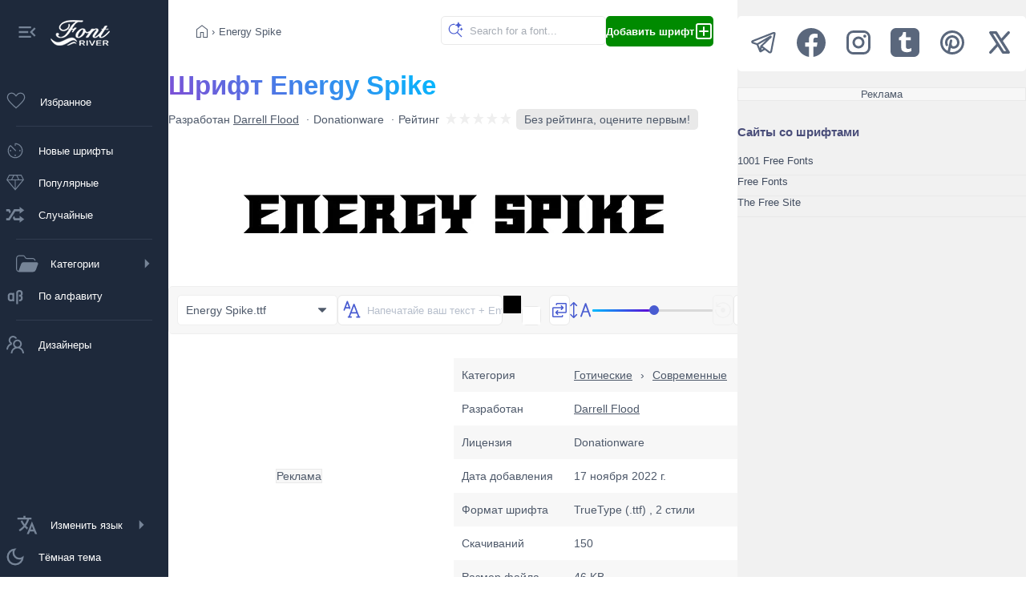

--- FILE ---
content_type: text/css
request_url: https://ru.fontriver.com/_nuxt/entry.C1sRgd0u.css
body_size: 7099
content:
:root{--app-color:#495cd1;--app-menu-width:210px;--app-menu-width-collapsed:70px;--app-menu-item-height:40px;--app-menu-text:#fff;--app-menu-text-hover:#fff;--app-menu-bg:#1e293b;--app-menu-border:#313c4f;--app-menu-icon:#768497;--app-menu-tooltip-text:#fff;--app-menu-tooltip-bg:#1a1a1a;--gray-text:#fff;--gray-bg:#7a95b8;--gray-border:#7a95b8;--gray-bg-hover:#6882a4;--green-text:#fff;--green-bg:#008a00;--green-bg-hover:#00c100;--violette-text:#fff;--violette-bg:#495cd1;--violette-bg-hover:#6b6cda;--settings-bg:#f7f7f7;--settings-border:#efefef;--settings-item-height:38px;--settings-item-text:#495cd1;--settings-item-bg:#fff;--settings-item-border:#e9e9e9;--settings-item-text-hover:#fff;--settings-item-bg-hover:#505fef;--settings-item-border-hover:#505fef;--settings-item-text-active:#8d98ab;--settings-item-bg-active:#fff;--settings-item-border-active:#e9e9e9;--title-text-color:#fff;--title-text-shadow:none;--h-color:#657082;--title-filter:none;--title-background-clip:text;--title-fill-color:transparent;--colored-gradient:linear-gradient(45deg,#7f4dd5,#0bf 50%);--colored-bg-gradient:linear-gradient(135deg,#8e54e9 10%,#4776e6);--red-bg-gradient:linear-gradient(135deg,#e64747 10%,#e954d5);--img-filter:none;--heart:#bdc3c8;--heart-hover:#ff009b;--heart-selected:#495cd1;--text-color:#4e596a;--text-color-hover:#fff;--text-color2:#7b879b;--bg-color:#fff;--bg-color2:#f7f7f7;--bg-color3:#f3f3f3;--bg-color4:#ebedef;--specimen-bg-color:#fff;--border-color:#e9e9e9;--placeholder:#b7bfcc;--slider-bg:#d9d9d9;--ad-bg-color:#f5f5f5;--ad-aside-bg-color:#e9e9e9;--categories-text:#fff;--categories-text-hover:#fff;--categories-bg:#1f1f1f;--categories-bg-hover:#000;--categories-border:#333;--categories-filter:invert(.88);--categories-filter-hover:invert(1);--categories-filter-mobile:none;--scrollbar-track-bg:#f7f7f7;--scrollbar-thumb:#98acba;--scrollbar-thumb-border:#f1f1f1;--scrollbar-thumb-hover:#7d92a1;--tooltip-shadow:5px 10px 25px rgba(0,0,0,.25);--aside-width:360px;--aside-bg-color:#f1f1f1;--aside-bg-color2:#fff;--aside-title-color:#494d79;--aside-text-color:#414c5f;--aside-text-color-hover:#fff;--social-icon-color:#5a677c;--footer-height:130px;--footer-lang:#f1f4f8;--footer-links:#f5f5f5}:root[data-theme=dark]{--app-color:#6159ff;--app-menu-width:210px;--app-menu-width-collapsed:70px;--app-menu-item-height:40px;--app-menu-text:#9ba6b6;--app-menu-text-hover:#fff;--app-menu-bg:#171a1f;--app-menu-border:#1e2632;--app-menu-icon:#bac5d4;--app-menu-tooltip-text:#000;--app-menu-tooltip-bg:#fff;--gray-text:#000;--gray-bg:#7a95b8;--gray-border:#7a95b8;--gray-bg-hover:#6882a4;--green-text:#000;--green-bg:#62dd6a;--green-bg-hover:#53cd5b;--violette-text:#000;--violette-bg:#7b7ce8;--violette-bg-hover:#6b6cda;--settings-bg:#22272d;--settings-border:#2b3137;--settings-item-height:38px;--settings-item-text:#7a95b8;--settings-item-bg:#22272d;--settings-item-border:#383e4d;--settings-item-text-hover:#000;--settings-item-bg-hover:#505fef;--settings-item-border-hover:#505fef;--settings-item-text-active:#71839b;--settings-item-bg-active:#2c323b;--settings-item-border-active:#7a95b8;--title-text-color:#fff;--title-text-shadow:0 0 40px rgba(192,219,255,.75),0 0 16px rgba(65,120,255,.24);--h-color:#e6e8ec;--title-filter:none;--title-background-clip:inherit;--title-fill-color:inherit;--colored-gradient:linear-gradient(145deg,#505fef 50%,#46bbe4);--colored-bg-gradient:linear-gradient(135deg,#5640b6 10%,#4776e6);--red-bg-gradient:linear-gradient(135deg,#b61b1b 10%,#a23593);--img-filter:invert(.9) brightness(1.2) sepia(1) saturate(1) hue-rotate(180deg) opacity(.9)!important;--heart:#7d878f;--heart-hover:#dd3681;--heart-selected:#6159ff;--text-color:#9faec1;--text-color-hover:#fff;--text-color2:#5c6f86;--bg-color:#1d2127;--bg-color2:#22272d;--bg-color3:#202835;--bg-color4:#141c28;--specimen-bg-color:#22272d;--border-color:#2b3137;--placeholder:#4a5668;--slider-bg:#111419;--ad-bg-color:#181e27;--ad-aside-bg-color:#1a212b;--categories-text:#fff;--categories-text-hover:#fff;--categories-bg:#101010;--categories-bg-hover:#1f1f1f;--categories-border:#1f1f1f;--categories-filter:invert(.94);--categories-filter-hover:invert(.88);--categories-filter-mobile:invert(.88) brightness(.88) sepia(1) saturate(1) hue-rotate(180deg) opacity(.9);--scrollbar-track-bg:#222934;--scrollbar-thumb:#3c4456;--scrollbar-thumb-border:#292d3a;--scrollbar-thumb-hover:#4f5a70;--tooltip-shadow:5px 10px 25px hsla(0,0%,100%,.15);--aside-width:360px;--aside-bg-color:#22272d;--aside-bg-color2:#2c3239;--aside-title-color:#b9c6d5;--aside-text-color:#9aaac1;--aside-text-color-hover:#000;--social-icon-color:#8f9cac;--footer-lang:#1c232e;--footer-links:#1e2329}*{border:0;box-sizing:border-box;margin:0;padding:0}embed,img,object,video{display:block}body,html{height:100%}body{background-color:var(--bg-color);display:flex;flex-direction:column;font-family:Arial,sans-serif;font-size:14px}.brand-color{color:var(--app-color)}.container{margin-inline:30px}.mt10{margin-top:10px}.mt20{margin-top:20px}.mt30{margin-top:30px}.mb15{margin-bottom:15px}.mb10{margin-bottom:10px}.mb20{margin-bottom:20px}.mb30{margin-bottom:30px}.mb50{margin-bottom:50px}.mr10{margin-right:10px}.ml10{margin-left:10px}.centered{text-align:center}h1,h2,h3,h4{color:var(--h-color);display:block;margin-bottom:10px}h1{font-size:33px}h2{font-size:25px}h3{font-size:23px}h4{font-size:16px}p{line-height:160%}ul{list-style:none}.icon{margin-right:5px}.rounded{border-radius:5px}.colored{-webkit-background-clip:text;background-image:var(--colored-gradient);-webkit-text-fill-color:transparent;-webkit-box-decoration-break:clone}.colored-bg{background:var(--colored-bg-gradient)}.colored-bg,.red-bg{color:var(--text-color-hover)!important}.red-bg{background:var(--red-bg-gradient)}.btn{align-items:center;cursor:pointer;display:flex;font-weight:700;gap:50px;justify-content:space-between;margin:10px auto 20px;padding:15px 20px;text-decoration:none}.btn svg g{stroke:var(--text-color-hover)}.btn svg g circle{fill:var(--text-color-hover)}.btn-disabled{border:1px solid var(--border-color);color:#999;cursor:auto}::-moz-placeholder{color:var(--placeholder);opacity:1}::placeholder{color:var(--placeholder)}.app-content{flex-wrap:wrap}.app-content,.content-main{display:flex;min-height:calc(100vh - var(--footer-height))}.content-main{background-color:var(--bg-color);color:var(--text-color);flex-direction:column;justify-content:start;margin-top:0;padding-bottom:20px;width:calc(100% - var(--aside-width))}.content-aside{background-color:var(--aside-bg-color);color:var(--aside-text-color);display:flex;flex-direction:column;flex-shrink:0;font-size:13px;position:relative;width:var(--aside-width);z-index:900}.content-aside .title{color:var(--aside-title-color);display:flex;font-size:15px;margin-bottom:10px;padding-bottom:10px}#top{align-items:center;background-color:var(--app-menu-icon);border-radius:10px;bottom:30px;cursor:pointer;display:none;flex-direction:column;margin-top:auto;padding:10px;position:fixed;right:30px;z-index:1000}#top:hover{background-color:var(--app-color)}.mobile-menu{font-size:14px;position:relative;z-index:1000}.mobile-header{align-items:center;background-color:var(--app-menu-bg);display:flex;height:70px;justify-content:space-between;left:0;padding:0 25px;position:fixed;right:0;top:0;z-index:1001}.mobile-menu-toggle{background:transparent;cursor:pointer;display:flex;flex-direction:column;height:24px;justify-content:space-around;width:24px;z-index:1002}.mobile-menu-toggle span{background-color:var(--app-menu-text);border-radius:2px;height:3px;transform-origin:1px;transition:all .3s ease;width:100%}.mobile-menu-toggle.active span:first-child{transform:rotate(45deg)}.mobile-menu-toggle.active span:nth-child(2){opacity:0}.mobile-menu-toggle.active span:nth-child(3){transform:rotate(-45deg)}.mobile-nav{background-color:var(--bg-color);inset:70px 0 0;overflow-y:auto;position:fixed;transform:translate(-100%);transition:transform .3s ease;z-index:1000;-webkit-overflow-scrolling:touch}.mobile-nav.open{transform:translate(0)}.mobile-nav-links{display:grid;gap:10px;grid-template-columns:1fr 1fr;margin:20px}.mobile-nav-item{align-items:center;border:1px solid var(--border-color);color:var(--text-color);display:flex;gap:10px;justify-content:space-between;padding:10px;text-decoration:none;transition:all .2s ease}.mobile-nav-item svg path{fill:var(--text-color)}.mobile-nav-item:active,.mobile-nav-item:hover{background-color:var(--app-color);border-color:transparent;border-radius:6px;color:var(--app-menu-text-hover)}:is(.mobile-nav-item:active,.mobile-nav-item:hover) svg path{fill:var(--app-menu-text-hover)}.mobile-categories{display:grid;gap:10px;grid-template-columns:1fr 1fr;margin:10px 20px}.mobile-category-item{align-items:center;background-color:var(--bg-color);border:1px solid var(--border-color);border-radius:6px;color:var(--text-color);display:flex;flex-direction:column;gap:5px;justify-content:start;padding:15px 0;text-decoration:none}.mobile-category-icon{background:var(--bg-color) url(./categories-sm.B6_ZHveW.jpg) no-repeat;filter:var(--categories-filter-mobile);height:41px;width:75px}.mobile-category-icon.basic{background-position:0 0}.mobile-category-icon.dingbats{background-position:-75px 0}.mobile-category-icon.fancy{background-position:-150px 0}.mobile-category-icon.foreign{background-position:-225px 0}.mobile-category-icon.gothic{background-position:0 -41px}.mobile-category-icon.holiday{background-position:-75px -41px}.mobile-category-icon.script{background-position:-150px -41px}.mobile-category-icon.techno{background-position:-225px -41px}.mobile-nav-title{color:var(--text-color);display:flex;font-size:18px;justify-content:center;margin:20px 20px 10px}.mobile-languages{display:grid;gap:10px;grid-template-columns:1fr 1fr;margin:0 20px 20px}.mobile-language-current{align-items:center;border:1px solid var(--border-color);color:var(--text-color);display:flex;font-weight:600;gap:10px;justify-content:space-between;padding:10px 20px}.mobile-language-current svg path{fill:var(--text-color)}.mobile-language-link{align-items:center;border:1px solid var(--border-color);color:var(--text-color);display:flex;height:100%;padding:10px 20px;text-decoration:none;width:100%}.mobile-language-link:active,.mobile-language-link:hover{background-color:var(--app-color);border-color:transparent;border-radius:6px;color:var(--app-menu-text-hover)}:is(.mobile-language-link:active,.mobile-language-link:hover) svg path{fill:var(--app-menu-text-hover)}.mobile-theme-toggle{align-items:center;background-color:var(--bg-color);border:1px solid var(--border-color);border-radius:6px;color:var(--text-color);cursor:pointer;display:flex;gap:10px;justify-content:center;margin:20px;padding:20px;width:calc(100% - 40px)}.mobile-theme-toggle svg path{fill:var(--text-color)}.mobile-theme-toggle:active,.mobile-theme-toggle:hover{background-color:var(--app-color);color:var(--app-menu-text-hover)}:is(.mobile-theme-toggle:active,.mobile-theme-toggle:hover) svg path{fill:var(--app-menu-text-hover)}.mobile-overlay{background-color:#00000080;inset:0;position:fixed;z-index:999}.app-menu{align-items:center;background-color:var(--app-menu-bg);display:flex;flex-direction:column;font-size:13px;height:100vh;left:0;overflow:visible;padding:5px;position:fixed;top:0;width:var(--app-menu-width);z-index:1000}.app-menu path{fill:var(--app-menu-icon)}.app-menu g{stroke:var(--app-menu-icon)}.app-menu.collapsed{width:var(--app-menu-width-collapsed)!important}.collapse-btn{background-color:var(--app-menu-bg);cursor:pointer}.collapse-btn:hover path{fill:var(--app-menu-text-hover)}.app-menu-logo{margin-bottom:30px;padding:20px 15px}.app-menu-logo,.app-menu-nav{align-items:center;display:flex;flex-shrink:0;width:100%}.app-menu-nav{background-color:transparent;color:var(--app-menu-text);cursor:pointer;height:var(--app-menu-item-height);padding-inline:15px;text-decoration:none;transition:background-color .2s}.app-menu-nav:hover{background-color:var(--app-color);color:var(--app-menu-text-hover)}.app-menu-nav:hover .favorites-circle{border-color:var(--app-color)}.app-menu-nav:hover .favorites-num{background-color:#4050b2;color:#fff}.app-menu-nav:hover svg path{fill:var(--app-menu-text-hover);transition:all .2s ease}.app-menu-nav:hover g{stroke:var(--app-menu-text-hover)}.app-menu-spacer{background-color:var(--app-menu-border);display:block;height:1px;margin:10px 15px;width:85%}.favorites-container{position:relative}.favorites-circle{background-color:#f71b49;border:3px solid var(--app-menu-bg);height:12px;position:absolute;right:-2px;top:3px;width:12px;z-index:1000}.favorites-circle,.favorites-num{align-items:center;border-radius:50%;display:flex;justify-content:center}.favorites-num{background-color:#3c4359;color:#b6c0cd;font-size:12px;height:24px;margin-left:10px;width:24px}.tooltip-container{overflow:visible;position:relative;z-index:1000}.tooltip{background:var(--app-menu-tooltip-bg);border-radius:6px;box-shadow:0 4px 12px #0000004d;color:var(--app-menu-tooltip-text);font-size:12px;left:calc(100% + 15px);min-width:80px;opacity:0;padding:8px 12px;pointer-events:none;position:absolute;text-align:center;top:50%;transform:translateY(-50%);transition:opacity .2s ease,visibility .2s ease,transform .5s ease;visibility:hidden;white-space:nowrap}.not-tooltip{margin-left:15px}.tooltip:before{border-color:transparent var(--app-menu-tooltip-bg) transparent transparent;border-style:solid;border-width:5px 5px 5px 0;content:"";height:0;left:-5px;position:absolute;top:50%;transform:translateY(-50%);width:0}.tooltip-container:hover .tooltip{opacity:1;visibility:visible}.categories{display:inline-block;position:relative;width:100%}.categories[open].tooltip{display:none}.categories summary{align-items:center;color:var(--app-menu-text);cursor:pointer;display:flex;height:var(--app-menu-item-height);list-style:none;outline:none;padding:15px 8px 15px 15px;-webkit-user-select:none;-moz-user-select:none;user-select:none;width:100%}.categories summary:hover{background-color:var(--app-color);color:var(--app-menu-text-hover);transition:background-color .2s}.categories summary:hover path{fill:var(--app-menu-text-hover)}.categories summary::-webkit-details-marker{display:none}.categories ul{background-color:var(--categories-bg);border:1px solid var(--border-color);border-radius:6px;display:flex;flex-direction:column;gap:5px;list-style:none;opacity:0;padding:5px;position:fixed;top:10px;transform:translateY(-20px);transition:max-height .3s cubic-bezier(.4,0,.2,1),transform .3s cubic-bezier(.4,0,.2,1),opacity .3s cubic-bezier(.4,0,.2,1),visibility 0s linear .3s;visibility:hidden}.categories[open] ul:after{border-color:transparent rgba(0,0,0,.9) transparent transparent;border-style:solid;border-width:5px 5px 5px 0;content:"";height:0;left:-5px;position:absolute;top:52%;transform:translateY(-50%);width:0}.categories li:not(:last-child){border-bottom:1px solid var(--categories-border);padding-bottom:5px}.categories[open] ul{opacity:1;transform:translateY(0);transition:max-height .3s cubic-bezier(.4,0,.2,1),transform .3s cubic-bezier(.4,0,.2,1),opacity .3s cubic-bezier(.4,0,.2,1),visibility 0s linear 0s;visibility:visible}.category{align-items:center;background-color:var(--categories-bg);color:var(--categories-text);display:flex;gap:50px;height:100%;justify-content:space-between;padding:5px 15px;text-decoration:none;width:100%}.category:hover{background-color:var(--categories-bg-hover);color:var(--categories-text-hover)}.category:after{background:var(--bg-color) url(./categories-sm.B6_ZHveW.jpg) no-repeat;content:"";display:flex;filter:var(--categories-filter);height:41px;justify-content:center;width:75px}.category:hover:after{filter:var(--categories-filter-hover)}.basic:after{background-position:0 0}.dingbats:after{background-position:-75px 0}.fancy:after{background-position:-150px 0}.foreign:after{background-position:-225px 0}.gothic:after{background-position:0 -41px}.holiday:after{background-position:-75px -41px}.script:after{background-position:-150px -41px}.techno:after{background-position:-225px -41px}.languages{display:inline-block;margin-top:auto;position:relative;width:100%}.languages[open].tooltip{display:none}.languages summary{align-items:center;color:var(--app-menu-text);cursor:pointer;display:flex;height:var(--app-menu-item-height);list-style:none;outline:none;padding:15px;-webkit-user-select:none;-moz-user-select:none;user-select:none;width:100%}.languages summary:hover{background-color:var(--app-color);color:var(--app-menu-text-hover);transition:background-color .2s}.languages summary:hover path{fill:var(--app-menu-text-hover)}.languages summary::-webkit-details-marker{display:none}.languages ul{background-color:var(--categories-bg);bottom:10px;box-shadow:0 -2px 10px #0000001a;display:flex;flex-direction:column;gap:5px;list-style:none;margin-bottom:2px;padding:5px;position:fixed;transform:translateY(-20px);transition:max-height .3s cubic-bezier(.4,0,.2,1),transform .3s cubic-bezier(.4,0,.2,1),opacity .3s cubic-bezier(.4,0,.2,1),visibility 0s linear .3s;visibility:hidden;width:160px;z-index:1000}.languages ul .selected-lang{align-items:center;color:var(--app-menu-text-hover);display:flex;gap:15px;padding:10px}.languages ul .selected-lang svg path{fill:var(--app-menu-text-hover)}.languages ul a{align-items:center;color:var(--app-menu-text);display:flex;padding:10px;text-decoration:none}.languages ul a:hover{color:var(--app-menu-text-hover)}.languages[open] ul{transform:translateY(0);transition:max-height .3s cubic-bezier(.4,0,.2,1),transform .3s cubic-bezier(.4,0,.2,1),opacity .3s cubic-bezier(.4,0,.2,1),visibility 0s linear 0s;visibility:visible}.languages[open] ul:before{border-color:transparent rgba(0,0,0,.9) transparent transparent;border-style:solid;border-width:5px 5px 5px 0;bottom:42px;content:"";height:0;left:-5px;position:absolute;transform:translateY(-50%);width:0}.languages ul li{transition:background-color .2s}.languages ul li:hover{background-color:var(--app-color)}.languages ul li:hover svg path{fill:var(--app-menu-text)}.languages ul li:hover:has(.selected-lang){background:none}@media (width < 768px){.app-menu{display:none!important}.mobile-menu{display:flex!important}.tooltip,.tooltip-container:hover:after{display:none!important}}@media (width >= 768px){.mobile-menu{display:none!important}.app-menu{display:flex!important}}.navigation{align-items:center;-moz-column-gap:20px;column-gap:20px;container-name:navigation-bar;container-type:inline-size;display:flex;flex-wrap:wrap;font-size:13px;margin:20px 30px 30px;row-gap:10px}@container navigation-bar (width < 800px){.navigation-line1,.navigation-line2{width:100%}.search-container{min-width:70px}}@container navigation-bar (width >= 800px){.navigation-line1{border-bottom:1px solid var(--settings-border);flex-grow:1;width:auto}.navigation-line2{width:auto}.search-container{flex-grow:0;min-width:70px}}.navigation-line1{align-items:center;display:flex;gap:10px;height:var(--settings-item-height);margin-right:auto;padding-inline:0 20px}.navigation-line2{display:flex;gap:20px}.navigation .nav-text,.navigation a{align-items:center;display:flex;flex-shrink:0}.navigation a{color:var(--text-color);text-decoration:none}.navigation a svg path{fill:var(--text-color)}.navigation a:hover{color:var(--app-color);text-decoration:underline}.navigation a:hover svg path{fill:var(--app-color)}.nav-text{color:var(--text-color)!important;margin-left:5px}.nav-text svg path{fill:var(--text-color)!important}.nav-btn{display:flex;gap:20px;height:var(--settings-item-height);justify-content:space-between;padding-inline:15px;text-decoration:none}.nav-btn:hover{text-decoration:none!important}.gray{background-color:var(--gray-bg)!important;border:1px solid var(--gray-border)!important;color:var(--gray-text)!important}.gray svg path{fill:var(--gray-text)!important}.gray:hover{background-color:var(--gray-bg-hover)!important;border:1px solid var(--gray-border)!important;color:var(--gray-text)!important}.violette{background-color:var(--violette-bg)!important;color:var(--violette-text)!important}.violette svg path{fill:var(--violette-text)!important}.violette:hover{background-color:var(--violette-bg-hover)!important;color:var(--violette-text)!important}.green{background-color:var(--green-bg)!important;color:var(--green-text)!important}.green svg path{fill:var(--green-text)!important}.green:hover{background-color:var(--green-bg-hover)!important;color:var(--green-text)!important}.search-container{display:flex;flex-grow:1;position:relative}.search{align-items:center;background-color:var(--bg-color);border:1px solid var(--border-color);color:var(--text-color);display:flex;flex-grow:1;height:36px;padding-left:35px}.search:focus,.search:hover{outline:1px solid var(--app-color)}.search::-moz-placeholder{color:var(--text-color);opacity:.5}.search::placeholder{color:var(--text-color);opacity:.5}.magnifier{display:block;left:7px;position:absolute;top:7px}.search-container path{fill:var(--app-color)}.settings-container{align-items:start;background:linear-gradient(var(--bg-color) 85%,transparent 100%)!important;container-type:inline-size;display:flex;justify-content:space-between;margin-inline:30px;padding:15px 0 20px;position:sticky;top:0;z-index:100}.settings{align-items:center;background-color:var(--settings-bg);border:1px solid var(--settings-border);flex-grow:1;gap:10px;padding:10px}.settings,.view-wrapper{display:flex}.view-button1,.view-button2{align-items:center;background-color:var(--settings-item-bg);border:1px solid var(--settings-item-border);cursor:pointer;display:flex;height:var(--settings-item-height);padding:7px}:is(.view-button1,.view-button2) path{fill:var(--settings-item-text)}.view-button1{border-bottom-left-radius:6px;border-right:0;border-top-left-radius:6px}.view-button2{border-bottom-right-radius:6px;border-top-right-radius:6px}.view-button1:hover:not(.view-active),.view-button2:hover:not(.view-active){background-color:var(--settings-item-bg-hover);border-color:var(--settings-item-bg-hover);color:var(--settings-item-text-hover)}:is(.view-button1:hover:not(.view-active),.view-button2:hover:not(.view-active)) path{fill:var(--settings-item-text-hover)}.view-active{background-color:var(--settings-item-bg-active)!important;color:var(--settings-item-text-active)!important;cursor:auto}.view-active path{fill:var(--settings-item-text-active)}.sorter-dropdown{background-color:var(--bg-color);border:1px solid var(--settings-border);border-radius:6px;box-shadow:0 5px 15px #223c5033;display:flex;flex-direction:column;margin-top:5px;position:absolute;z-index:100}.sorter-el,.sorter-selected{align-items:center;background:transparent;color:var(--text-color);cursor:pointer;display:flex;height:var(--settings-item-height);padding:0 10px;width:125px}.sorter-selected{background-color:var(--bg-color);border:1px solid var(--settings-item-border);justify-content:space-between;position:relative}.sorter-selected path{fill:var(--text-color)}.sorter-selected:focus,.sorter-selected:hover{outline:1px solid var(--app-color)}.sorter-el:hover{background-color:var(--settings-item-bg-hover);border-radius:6px;color:var(--settings-item-text-hover)}.sorter path{fill:var(--text-color)}.file-selector-wrapper{min-width:200px;position:relative}.selected-wrapper{align-items:center;background-color:var(--bg-color);border:1px solid var(--settings-border);cursor:pointer;display:flex;height:var(--settings-item-height);justify-content:space-between;padding:0 10px;width:100%}.selected-wrapper:focus,.selected-wrapper:hover{outline:1px solid var(--app-color)}.dropdown{background-color:var(--bg-color);border-radius:6px;box-shadow:0 5px 15px #223c5033;display:flex;flex-direction:column;left:0;margin-top:5px;overflow:hidden;position:absolute;right:0;top:100%;z-index:100}.file-arr{fill:var(--text-color)}.dropdown-item{background:transparent;border:none;color:var(--text-color);cursor:pointer;height:38px;padding:0 10px;text-align:left;width:100%}.dropdown-item:hover{background-color:var(--bg-color3)}.dropdown-item strong{font-weight:700}.font-file{align-items:center;background-color:var(--settings-item-bg);border:1px solid var(--settings-item-border);color:var(--text-color);display:flex;height:var(--settings-item-height);padding:0 10px;width:100%}.font-file,.selected-value{overflow:hidden;text-overflow:ellipsis;white-space:nowrap}.text-wrapper{display:flex;position:relative}.text{background-color:var(--bg-color);border:1px solid var(--settings-item-border);border-radius:6px;color:var(--text-color);display:flex;flex-grow:1;font-size:13px;height:var(--settings-item-height);min-width:70px;padding-left:36px}.text:focus,.text:hover{outline:1px solid var(--app-color)}.text-svg{display:block;left:4px;position:absolute;top:4px}.text-svg path{fill:var(--app-color)}.colors-wrapper{align-items:stretch;display:flex;height:var(--settings-item-height)}#bg,#color{-webkit-appearance:none;-moz-appearance:none;appearance:none;border:1px solid var(--settings-item-border);border-radius:6px;cursor:pointer;display:flex;flex-shrink:0;height:24px;width:24px}#color{align-self:flex-start;margin:0}#bg{align-self:flex-end}.swap{align-items:center;background-color:var(--settings-item-bg);border:1px solid var(--settings-item-border);border-radius:6px;color:var(--settings-item-text);cursor:pointer;display:flex;flex-grow:1;height:var(--settings-item-height);justify-content:center;margin-left:10px;padding-inline:5px}.swap path{fill:var(--settings-item-text)}.swap:hover{background-color:var(--settings-item-bg-hover);border-color:var(--settings-item-bg-hover)}.swap:hover path{fill:var(--settings-item-text-hover)}input[type=color]::-webkit-color-swatch-wrapper{padding:0}input[type=color]::-webkit-color-swatch{border:none}.range-wrapper{border-radius:6px;flex:1 0;height:var(--settings-item-height);padding-inline:10px}.range-wrapper,.slider-label{align-items:center;display:flex}.slider-label{flex-shrink:0}.slider-label svg path{fill:var(--app-color)}.range-input{-webkit-appearance:none;-moz-appearance:none;appearance:none;border-radius:3px;cursor:pointer;display:flex;flex:1 0;height:3px;min-width:150px;outline:none}.range-input::-webkit-slider-thumb{-webkit-appearance:none;appearance:none;background-color:var(--app-color);border:none;border-radius:50%;height:12px;-webkit-transition:.2s ease-in-out;transition:.2s ease-in-out;width:12px}.range-input::-moz-range-thumb{background-color:var(--app-color);border:none;border-radius:50%;height:14px;-moz-transition:.2s ease-in-out;transition:.2s ease-in-out;width:14px}.reset,.share{align-items:center;background-color:var(--settings-item-bg);border:1px solid var(--settings-item-border);cursor:pointer;display:flex;flex-shrink:0;height:var(--settings-item-height);justify-content:center;padding-inline:5px}:is(.reset,.share) svg g{stroke:var(--settings-item-text)}:is(.reset,.share) svg g circle{fill:var(--settings-item-text)}.reset:hover:not(:disabled),.share:hover{background-color:var(--settings-item-bg-hover);border-color:var(--settings-item-bg-hover)}:is(.reset:hover:not(:disabled),.share:hover) svg g{stroke:var(--settings-item-text-hover)}:is(.reset:hover:not(:disabled),.share:hover) svg g circle{fill:var(--settings-item-text-hover)}.reset:disabled{opacity:.5}.disabled{background-color:transparent;cursor:auto}.disabled svg g{stroke:var(--border-color)}.disabled svg g circle{fill:var(--border-color)}@container (width < 730px){.settings{flex-wrap:wrap}.view-wrapper{display:none}.file-selector-wrapper{order:2;width:100%}.sorter-wrapper{order:0}.settings-spacer{display:none}.text-wrapper{flex-grow:1;margin-left:0;min-width:250px;order:1}.colors-wrapper{flex-grow:1;order:3}.range-wrapper{min-width:310px;order:2;padding-block:0}.reset{order:4}.reset,.reset-wrapper,.share,.swap{flex-grow:1;width:auto}.share{order:5}}@container (730px <= width < 985px){.settings{flex-wrap:wrap}.view-wrapper{order:0}.sorter-wrapper{order:1}.file-selector-wrapper{order:4}.text-wrapper{flex-grow:1;order:2}.text{width:190px}.colors-wrapper{order:3}.range-wrapper{flex-grow:1;order:4}.range-input{min-width:50px}.reset{order:5}.share{order:6}}@container (width >= 985px){.settings{flex-wrap:nowrap}.view-wrapper{display:flex}.range-input,.range-wrapper,.text,.text-wrapper{flex-grow:1}}.subcategories{font-size:13px;margin-bottom:15px}.subcategories,.subcategories-items{align-items:center;display:flex;flex-wrap:nowrap}.subcategories-items{-moz-column-gap:15px;column-gap:15px;flex-grow:1;scroll-behavior:smooth;-ms-overflow-style:none;overflow:hidden;scrollbar-width:none}.subcategories-items::-webkit-scrollbar{display:none}.subcategories-item{align-items:center;background:var(--bg-color);border:1px solid var(--settings-border);color:var(--text-color);display:flex;flex-shrink:0;overflow:visible;padding:10px;text-decoration:none;transition:all .2s ease;white-space:nowrap}.subcategories-item:hover{background-color:var(--app-color);border:1px solid var(--app-color);color:var(--text-color-hover);transition:all .3s ease}.subcategories-arrow{align-items:center;background-color:var(--bg-color2);border:1px solid var(--border-color);border-radius:16px;color:var(--app-color);cursor:pointer;display:flex;flex:0 0 auto;font-size:16px;font-weight:700;height:34px;justify-content:center;width:34px}.subcategories-arrow:hover{background-color:var(--app-color);border:1px solid var(--app-color);color:var(--text-color-hover)}.subcategories path{fill:var(--app-color)}.previews{display:grid;gap:30px;grid-template-columns:1fr;position:relative;z-index:1}.font-preview{border:1px solid var(--border-color);display:flex;flex:1 0;flex-direction:column;justify-content:space-between;min-height:230px;overflow:hidden;padding:20px;text-overflow:ellipsis;white-space:nowrap}.ad-in-previews{grid-column:1/-1}.font-preview .img-container{align-items:center;display:flex;height:100%;overflow:hidden;position:relative}.font-preview .img-container:after{background:linear-gradient(to right,transparent,var(--bg-color,#fff));content:"";height:100%;opacity:1;pointer-events:none;position:absolute;right:0;top:0;width:30px;z-index:1}.font-preview .img-container.show-gradient:after{opacity:1}.font-preview img{margin-right:auto}.font-preview a{color:var(--text-color);text-decoration:none}.font-preview-info{align-items:flex-end;display:flex;justify-content:space-between;text-align:left}.font-preview-info h2{margin:0;padding:0}.font{color:var(--app-color)!important;font-size:14px}.font-preview-info p{font-size:12px;margin-top:5px}.font-preview-info .btns{align-items:flex-end;display:flex;justify-content:center}.font-preview-info .btns svg{cursor:pointer}.download-icon path{fill:none;stroke:var(--heart)}.download-icon:hover path{fill:none;stroke:var(--app-color)}.favorite path{fill:var(--heart)}.favorite:hover path{fill:var(--heart-hover)}.favorite-selected path{fill:var(--heart-selected)}.favorite-clicked path{fill:var(--heart-selected);transition:fill .15s ease}.font-preview a:hover{color:var(--app-color);text-decoration:underline}.inverted{filter:var(--img-filter)}.paginator-container{display:flex;flex-direction:column;grid-column:1/-1;width:100%}.showing{margin:30px 0 0}.paginator,.showing{display:flex;justify-content:center}.paginator{flex-wrap:wrap;row-gap:10px}.paginator .elm{align-items:center;display:flex;margin:0 10px}.paginator a{background:var(--bg-color3);color:var(--text-color);flex-shrink:0}.paginator .selected,.paginator a{align-items:center;display:flex;justify-content:center;margin:0 10px;padding:15px 20px}.paginator .selected{background:var(--colored-bg-gradient);color:var(--text-color-hover);font-weight:700}.next-prev{display:flex;gap:20px;margin:30px auto}.next-prev .btn{margin:0}.notification-container{bottom:15px;pointer-events:none;position:fixed;right:30px;z-index:9999}.notification{cursor:pointer;margin-bottom:12px;pointer-events:auto;width:300px}.notification__content{align-items:center;background:var(--bg-color);border-left:4px solid #3b82f6;border-radius:8px;box-shadow:0 4px 12px #00000026;display:flex;padding:16px}.notification--success .notification__content{border-left-color:#10b981}.notification--error .notification__content{border-left-color:#ef4444}.notification--warning .notification__content{border-left-color:#f59e0b}.notification__icon{align-items:center;display:flex;flex-shrink:0;font-size:18px;font-weight:700;height:20px;justify-content:center;margin-right:12px;width:20px}.notification--success .notification__icon{color:#10b981}.notification--error .notification__icon{color:#ef4444}.notification--warning .notification__icon{color:#f59e0b}.notification--info .notification__icon{color:#3b82f6}.notification__close,.notification__message{color:var(--text-color)}.notification__close{align-items:center;background:none;border:0;cursor:pointer;display:flex;font-size:20px;height:20px;justify-content:center;margin-left:12px;width:20px}.notification-enter-active,.notification-leave-active{transition:all .3s ease}.notification-enter-from,.notification-leave-to{opacity:0;transform:translate(100%)}.notification-move{transition:transform .3s ease}.partners{display:flex;flex-direction:column;gap:10px}.partners li{border-bottom:1px solid var(--border-color);display:flex;flex-grow:1;padding-bottom:10px}.partners a{color:var(--aside-text-color);flex-grow:1;text-decoration:none}.partners a:hover{text-decoration:underline}.modal-overlay{background-color:#000000ba;inset:0;position:fixed;z-index:100}.modal,.modal-overlay{align-items:center;display:flex;justify-content:center}.modal{background-color:var(--bg-color);border-radius:12px;flex-direction:column;gap:50px;height:350px;padding:30px;width:600px}.link-container,.social-container{align-items:center;display:flex;gap:10px;justify-content:space-between;width:100%}.social{align-items:center;background-color:var(--bg-color2);display:flex;flex:1 1 0;flex-direction:column;gap:10px;justify-content:center;padding:15px;text-decoration:none}.social,.social:hover{color:var(--text-color)}.social:hover{background-color:var(--bg-color4)}.filled{fill:var(--text-color)}#input-website{background-color:var(--aside-bg-color);border:1px solid var(--border-color);color:var(--text-color);display:flex;flex-grow:1;padding:10px}#btn-website{align-items:center;cursor:pointer;display:flex;justify-content:center;padding:10px 30px 10px 25px;width:140px}.aside-ad,.bottom-ad,.font-ad,.previews-ad,.top-ad{display:block;margin-inline:auto;overflow:hidden;position:relative;text-align:center}.bottom-ad{margin-block:30px}.aside-ad-placeholder,.bottom-ad-placeholder,.font-ad-placeholder,.previews-ad-placeholder,.top-ad-placeholder{align-items:center;background-color:var(--bg-color2);border:1px solid var(--border-color);color:var(--text-color);display:flex;height:100%;justify-content:center;width:100%}.foundry{background-color:var(--bg-color2);border:1px solid var(--settings-border);gap:20px;padding:20px}.foundry,.foundry-part1{display:flex;flex-direction:column}.foundry-part1{align-items:center;gap:15px}.foundry-part2{align-items:center;display:flex;gap:40px;justify-content:center}.foundry-part2 a{color:var(--text-color)}.foundry .foundry-icon{fill:var(--border-color)}.empty-preview{align-items:center;animation:brd 1s infinite;border:1px solid var(--border-color);border-radius:10px;display:flex;justify-content:center;min-height:200px;padding:20px;width:100%}.bouncing-dots{display:flex;justify-content:space-between;width:50px}.dot{animation:bounce 1s infinite;background-color:var(--app-color);border-radius:50%;height:10px;width:10px}.dot:first-child{animation-delay:0s}.dot:nth-child(2){animation-delay:.2s}.dot:nth-child(3){animation-delay:.4s}@keyframes bounce{0%,to{background-color:var(--app-color);transform:translateY(0)}50%{background-color:var(--bg-color2);transform:translateY(-20px)}}@keyframes brd{0%,to{border:1px solid var(--border-color)}50%{border:1px solid var(--bg-color2)}}footer{background-color:var(--aside-bg-color);color:var(--text-color);flex-direction:column;height:var(--footer-height);justify-content:end;width:100%}footer,footer p{display:flex;font-size:13px}.site-links,footer p{align-items:center}.site-links{background-color:var(--footer-links);display:flex;flex-direction:column;gap:30px;height:var(--footer-height);justify-content:space-between;padding:30px;width:calc(100% - var(--aside-width))}.site-links ul{display:flex;gap:10px}.site-links li{display:flex}.site-links li:not(:last-child):after{background-color:var(--border-color);content:"";display:block;height:16px;margin-left:10px;width:1px}footer svg{margin-right:5px}footer ul{display:inline-flex;list-style:none}footer a{align-items:center;color:var(--text-color);display:flex;text-decoration:none;width:100%}footer a:hover{text-decoration:underline}@media (width < 768px){.app-content{flex-direction:column;margin-left:0;min-height:auto;width:100%}.container{margin-inline:15px}.content-aside,.content-main{width:100%}.content-main{margin-top:70px}.content-aside .title{justify-content:center}.navigation{margin:10px 20px 20px}.search-container{margin:0 0 15px;width:100%}.search{width:100%}.settings-container{margin-inline:0;padding:15px;position:relative;top:auto}.previews{display:grid;gap:15px;grid-template-columns:1fr}.font-preview{margin:0;padding:15px}.paginator .elm{margin:0}.paginator .selected,.paginator a{margin:0 7px;padding:10px 12px}.partners{flex-direction:column}.partners li{text-align:center}footer{margin-left:0}.site-links,footer{height:auto;width:100%}.site-links ul{flex-direction:column;width:100%}.site-links li:not(:last-child):after{display:none}footer a{border-bottom:1px solid var(--border-color);display:flex;justify-content:center;padding:10px;width:100%}.modal h3{margin:0}.modal{gap:30px;height:auto;padding:20px;width:300px}.link-container,.social-container{flex-direction:column}.link-container,.social{gap:10px}.social{flex-direction:row;padding:5px}#btn-website,#input-website,.social{width:100%}}@media (width < 768px) and (orientation:landscape){.mobile-header{position:absolute}}@media (768px <= width < 1008px){.content-aside,.content-main{width:100%}.content-aside .title{justify-content:center}.categories ul{grid-template-columns:repeat(4,1fr)}.search-container{margin:0 0 15px;width:100%}.search{width:100%}.previews{grid-template-columns:1fr}.partners{flex-direction:row;gap:10px}.partners li{border-bottom:none;padding-bottom:0}.partners a{background-color:var(--bg-color);padding:10px}.partners a:hover{background-color:var(--aside-text-color);color:var(--bg-color);text-decoration:none}.site-links{width:100%}}@media (1008px <= width <= 1024px){.content-aside .title{justify-content:center}.categories ul{grid-template-columns:repeat(4,1fr)}}@media (1008px <= width < 1424px){.content-aside,.content-main{width:100%}.previews{grid-template-columns:1fr}.partners{flex-direction:row;gap:10px}.partners li{border-bottom:none;padding-bottom:0}.partners a{background-color:var(--bg-color);padding:10px}.partners a:hover{background-color:var(--aside-text-color);color:var(--bg-color);text-decoration:none}.site-links{width:100%}}@media (width >= 1424){.app-content{flex-wrap:nowrap}}@media (width < 1024px){.bottom-ad,.top-ad{height:280px;margin-inline:30px;width:calc(100% - 60px)}.previews-ad{height:280px;width:100%}.aside-ad{display:none}.font-ad{height:90px;width:336px}}@media (1024px <= width < 1664px){.bottom-ad,.top-ad{height:280px;margin-inline:30px;width:calc(100% - 60px)}.previews-ad{height:280px;width:100%}.aside-ad{height:280px;width:300px}.font-ad{height:280px;width:728px}}@media (width >= 1664px){.bottom-ad,.top-ad{height:280px;margin-inline:30px;width:calc(100% - 60px)}.previews-ad{height:280px;width:100%}.aside-ad{height:600px;width:300px}.font-ad{height:280px;width:336px}}.skeleton-item{animation:loading 1.5s infinite;background:linear-gradient(90deg,#f7f7f7 25%,#e9e9e9,#f7f7f7 75%);background-size:200% 100%}[data-theme=dark] .skeleton-item{background:linear-gradient(90deg,var(--bg-color) 25%,var(--bg-color2) 50%,var(--bg-color) 75%);background-size:200% 100%}@keyframes loading{0%{background-position:200% 0}to{background-position:-200% 0}}.categories ul[data-v-c8e8b1ba],.languages ul[data-v-c8e8b1ba]{left:calc(var(--v095e5093) + 10px)}.filled[data-v-e8a38946]{fill:var(--social-icon-color)}.aside-social[data-v-e8a38946]{align-items:center;background-color:var(--aside-bg-color2);display:flex;flex-wrap:wrap;justify-content:space-between;margin-bottom:20px;margin-top:20px;padding:15px}.aside-social a[data-v-e8a38946]{position:relative;top:0}.aside-social a[data-v-e8a38946]:hover{animation:move-up-e8a38946 .5s ease}@keyframes move-up-e8a38946{0%,to{transform:scale(1)}50%{transform:scale(1.5)}}@media (width <= 767px){.aside-social[data-v-e8a38946]{gap:15px;justify-content:center;margin-top:15px}}@media (768px <= width <= 1007px){.aside-social[data-v-e8a38946]{gap:20px;justify-content:center;margin-top:30px}.aside-social[data-v-e8a38946]:before{border-radius:6px;content:"Follow us and stay updated!";font-size:20px;text-align:center}}@media (1008px <= width <= 1423px){.aside-social[data-v-e8a38946]{gap:20px;justify-content:center;margin-top:30px}.aside-social[data-v-e8a38946]:before{border-radius:6px;content:"Follow us and stay updated!";font-size:20px;text-align:center}}.app-content[data-v-0926ab10]{display:flex}.content-main[data-v-0926ab10]{container-type:inline-size}@container (width < 730px){.econtainer[data-v-0926ab10]{align-items:center;display:flex;flex-direction:column;padding-block:30px}.span1[data-v-0926ab10]{font-size:15px}.span2[data-v-0926ab10]{font-size:70px;line-height:70px}}@container (width >= 730px){.econtainer[data-v-0926ab10]{align-self:center;display:grid;grid-template-columns:1fr auto;margin-block:auto}.span1[data-v-0926ab10]{font-size:25px}.span2[data-v-0926ab10]{font-size:140px;line-height:140px}}.text-container[data-v-0926ab10]{display:flex;flex-direction:column;justify-content:center}.btn-container[data-v-0926ab10]{border-top:1px solid var(--border-color);display:flex;grid-column:1/-1;margin-top:10px;padding-top:30px;text-align:center}.span1[data-v-0926ab10]{align-self:start;letter-spacing:7px}.span2[data-v-0926ab10]{font-weight:700}.span3[data-v-0926ab10]{align-self:center;font-size:20px}.home[data-v-0926ab10]{background-color:var(--app-menu-bg-hover);color:var(--app-menu-text);margin:0 auto;padding:15px 20px;text-decoration:none}@media (width < 768px){.app-content[data-v-0926ab10]{flex-direction:column;flex-wrap:wrap;margin-left:0;width:100%}}@media (width >= 768px){.app-content[data-v-0926ab10]{flex-wrap:wrap;margin-left:var(--app-menu-width);min-height:calc(100vh - 130px);width:calc(100% - var(--app-menu-width))}}@media (768px <= width <= 1007px){.app-content[data-v-0926ab10]{flex-wrap:wrap;margin-left:var(--app-menu-width);min-height:calc(100vh - 130px);width:calc(100% - var(--app-menu-width))}}@media (width >= 1424px){.app-content[data-v-0926ab10]{flex-direction:row;flex-wrap:nowrap}}


--- FILE ---
content_type: application/javascript
request_url: https://ru.fontriver.com/_nuxt/9xHp60yR.js
body_size: 221
content:
const d=()=>({preloadAds:()=>{const n=document.createElement("link");n.rel="dns-prefetch",n.href="//pagead2.googlesyndication.com",document.head.appendChild(n);const e=document.createElement("link");e.rel="preconnect",e.href="https://pagead2.googlesyndication.com",e.crossOrigin="anonymous",document.head.appendChild(e)}});export{d as u};
